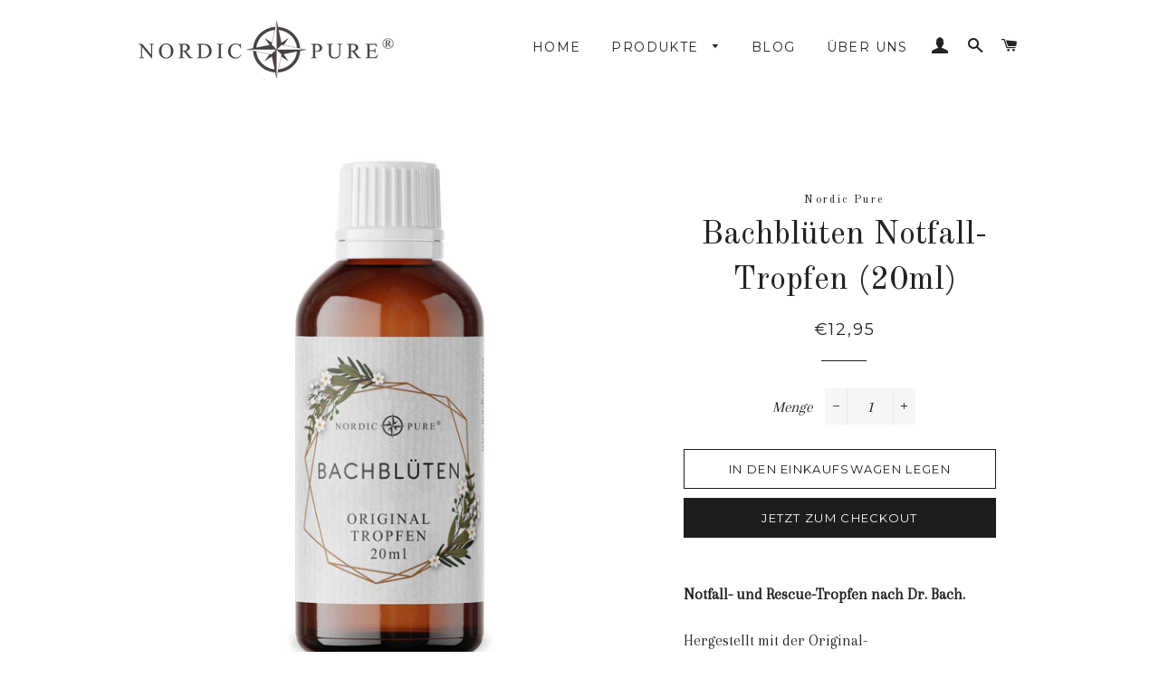

--- FILE ---
content_type: text/html; charset=utf-8
request_url: https://nordicpure.eu/collections/globuli/products/bachbluten-notfall-tropfen-20ml
body_size: 18111
content:















<!doctype html>
<!--[if lt IE 7]><html class="no-js lt-ie9 lt-ie8 lt-ie7" lang="en"> <![endif]-->
<!--[if IE 7]><html class="no-js lt-ie9 lt-ie8" lang="en"> <![endif]-->
<!--[if IE 8]><html class="no-js lt-ie9" lang="en"> <![endif]-->
<!--[if IE 9 ]><html class="ie9 no-js"> <![endif]-->
<!--[if (gt IE 9)|!(IE)]><!--> <html class="no-js"> <!--<![endif]-->
<head>

  <meta name="google-site-verification" content="y4GawNyc3inJ0-umA3uuiuLBDa88VcOITZKOGbQpbaE" />
  <!-- Basic page needs ================================================== -->
  <meta charset="utf-8">
  <meta http-equiv="X-UA-Compatible" content="IE=edge,chrome=1">

  
    <link rel="shortcut icon" href="//nordicpure.eu/cdn/shop/files/Favicon_32x32.jpg?v=1613511576" type="image/png" />
  

  <!-- Title and description ================================================== -->
  <title>
  Bachblüten Notfall-Tropfen (20ml) &ndash; Nordic Pure
  </title>

  
  <meta name="description" content="Notfall- und Rescue-Tropfen nach Dr. Bach. Hergestellt mit der Original-Bachblütenmischung aus: Drüsentragendes Springkraut, Kirschpflaume, Weiße Waldrebe, Doldiger Milchstern und Gelbes Sonnenröschen.Veganes Produkt. Enthält Alkohol (20% vol.) Verzehrempfehlung:4 Tropen in ein Wasserglas geben und schluckweise trinken">
  

  <!-- Helpers ================================================== -->
  <!-- /snippets/social-meta-tags.liquid -->




<meta property="og:site_name" content="Nordic Pure">
<meta property="og:url" content="https://nordicpure.eu/products/bachbluten-notfall-tropfen-20ml">
<meta property="og:title" content="Bachblüten Notfall-Tropfen (20ml)">
<meta property="og:type" content="product">
<meta property="og:description" content="Notfall- und Rescue-Tropfen nach Dr. Bach. Hergestellt mit der Original-Bachblütenmischung aus: Drüsentragendes Springkraut, Kirschpflaume, Weiße Waldrebe, Doldiger Milchstern und Gelbes Sonnenröschen.Veganes Produkt. Enthält Alkohol (20% vol.) Verzehrempfehlung:4 Tropen in ein Wasserglas geben und schluckweise trinken">

  <meta property="og:price:amount" content="12,95">
  <meta property="og:price:currency" content="EUR">

<meta property="og:image" content="http://nordicpure.eu/cdn/shop/files/Bachblueten-Tropfen-1_1200x1200.jpg?v=1700132992"><meta property="og:image" content="http://nordicpure.eu/cdn/shop/files/Bachblueten-Tropfen-2_1200x1200.jpg?v=1700132995">
<meta property="og:image:secure_url" content="https://nordicpure.eu/cdn/shop/files/Bachblueten-Tropfen-1_1200x1200.jpg?v=1700132992"><meta property="og:image:secure_url" content="https://nordicpure.eu/cdn/shop/files/Bachblueten-Tropfen-2_1200x1200.jpg?v=1700132995">


<meta name="twitter:card" content="summary_large_image">
<meta name="twitter:title" content="Bachblüten Notfall-Tropfen (20ml)">
<meta name="twitter:description" content="Notfall- und Rescue-Tropfen nach Dr. Bach. Hergestellt mit der Original-Bachblütenmischung aus: Drüsentragendes Springkraut, Kirschpflaume, Weiße Waldrebe, Doldiger Milchstern und Gelbes Sonnenröschen.Veganes Produkt. Enthält Alkohol (20% vol.) Verzehrempfehlung:4 Tropen in ein Wasserglas geben und schluckweise trinken">

  <link rel="canonical" href="https://nordicpure.eu/products/bachbluten-notfall-tropfen-20ml">
  <meta name="viewport" content="width=device-width,initial-scale=1,shrink-to-fit=no">
  <meta name="theme-color" content="#1c1d1d">

  <!-- CSS ================================================== -->
  <link href="//nordicpure.eu/cdn/shop/t/2/assets/timber.scss.css?v=130073674498666491541699821418" rel="stylesheet" type="text/css" media="all" />
  <link href="//nordicpure.eu/cdn/shop/t/2/assets/theme.scss.css?v=36637906540084350601698940092" rel="stylesheet" type="text/css" media="all" />
  
  
  
  <link href="//fonts.googleapis.com/css?family=Arapey:400" rel="stylesheet" type="text/css" media="all" />


  
    
    
    <link href="//fonts.googleapis.com/css?family=Old+Standard+TT:400" rel="stylesheet" type="text/css" media="all" />
  


  
    
    
    <link href="//fonts.googleapis.com/css?family=Montserrat:400" rel="stylesheet" type="text/css" media="all" />
  



  <!-- Sections ================================================== -->
  <script>
    window.theme = window.theme || {};
    theme.strings = {
      zoomClose: "Schließen (Esc)",
      zoomPrev: "Vorige (Linke Pfeiltaste)",
      zoomNext: "Nächste (Rechte Pfeiltaste)",
      moneyFormat: "€{{amount_with_comma_separator}}",
      addressError: "Kann die Adresse nicht finden",
      addressNoResults: "Keine Ergebnisse für diese Adresse",
      addressQueryLimit: "Sie haben die Google- API-Nutzungsgrenze überschritten. Betrachten wir zu einem \u003ca href=\"https:\/\/developers.google.com\/maps\/premium\/usage-limits\"\u003ePremium-Paket\u003c\/a\u003e zu aktualisieren.",
      authError: "Es gab ein Problem bei Google Maps Konto zu authentifizieren.",
      cartEmpty: "Ihr Einkaufswagen ist im Moment leer.",
      cartCookie: "Aktivieren Sie Cookies, um den Einkaufswagen benutzen zu können",
      cartSavings: "I18n Error: Missing interpolation value \"savings\" for \"Sie sparen {{ savings }}\""
    };
    theme.settings = {
      cartType: "drawer",
      gridType: "collage"
    };
  </script>

  <script src="//nordicpure.eu/cdn/shop/t/2/assets/jquery-2.2.3.min.js?v=58211863146907186831523545194" type="text/javascript"></script>

  <!--[if (gt IE 9)|!(IE)]><!--><script src="//nordicpure.eu/cdn/shop/t/2/assets/lazysizes.min.js?v=37531750901115495291523545194" async="async"></script><!--<![endif]-->
  <!--[if lte IE 9]><script src="//nordicpure.eu/cdn/shop/t/2/assets/lazysizes.min.js?v=37531750901115495291523545194"></script><![endif]-->

  <!--[if (gt IE 9)|!(IE)]><!--><script src="//nordicpure.eu/cdn/shop/t/2/assets/theme.js?v=179742569403662052421523545199" defer="defer"></script><!--<![endif]-->
  <!--[if lte IE 9]><script src="//nordicpure.eu/cdn/shop/t/2/assets/theme.js?v=179742569403662052421523545199"></script><![endif]-->

  <!-- Header hook for plugins ================================================== -->
  
  <script>window.performance && window.performance.mark && window.performance.mark('shopify.content_for_header.start');</script><meta id="shopify-digital-wallet" name="shopify-digital-wallet" content="/2118058043/digital_wallets/dialog">
<meta name="shopify-checkout-api-token" content="86134c4a466cabbdac8247ba7b5dcd84">
<meta id="in-context-paypal-metadata" data-shop-id="2118058043" data-venmo-supported="false" data-environment="production" data-locale="de_DE" data-paypal-v4="true" data-currency="EUR">
<link rel="alternate" type="application/json+oembed" href="https://nordicpure.eu/products/bachbluten-notfall-tropfen-20ml.oembed">
<script async="async" src="/checkouts/internal/preloads.js?locale=de-DE"></script>
<script id="shopify-features" type="application/json">{"accessToken":"86134c4a466cabbdac8247ba7b5dcd84","betas":["rich-media-storefront-analytics"],"domain":"nordicpure.eu","predictiveSearch":true,"shopId":2118058043,"locale":"de"}</script>
<script>var Shopify = Shopify || {};
Shopify.shop = "nordic-pure.myshopify.com";
Shopify.locale = "de";
Shopify.currency = {"active":"EUR","rate":"1.0"};
Shopify.country = "DE";
Shopify.theme = {"name":"Brooklyn","id":14165737531,"schema_name":"Brooklyn","schema_version":"6.1.0","theme_store_id":730,"role":"main"};
Shopify.theme.handle = "null";
Shopify.theme.style = {"id":null,"handle":null};
Shopify.cdnHost = "nordicpure.eu/cdn";
Shopify.routes = Shopify.routes || {};
Shopify.routes.root = "/";</script>
<script type="module">!function(o){(o.Shopify=o.Shopify||{}).modules=!0}(window);</script>
<script>!function(o){function n(){var o=[];function n(){o.push(Array.prototype.slice.apply(arguments))}return n.q=o,n}var t=o.Shopify=o.Shopify||{};t.loadFeatures=n(),t.autoloadFeatures=n()}(window);</script>
<script id="shop-js-analytics" type="application/json">{"pageType":"product"}</script>
<script defer="defer" async type="module" src="//nordicpure.eu/cdn/shopifycloud/shop-js/modules/v2/client.init-shop-cart-sync_e98Ab_XN.de.esm.js"></script>
<script defer="defer" async type="module" src="//nordicpure.eu/cdn/shopifycloud/shop-js/modules/v2/chunk.common_Pcw9EP95.esm.js"></script>
<script defer="defer" async type="module" src="//nordicpure.eu/cdn/shopifycloud/shop-js/modules/v2/chunk.modal_CzmY4ZhL.esm.js"></script>
<script type="module">
  await import("//nordicpure.eu/cdn/shopifycloud/shop-js/modules/v2/client.init-shop-cart-sync_e98Ab_XN.de.esm.js");
await import("//nordicpure.eu/cdn/shopifycloud/shop-js/modules/v2/chunk.common_Pcw9EP95.esm.js");
await import("//nordicpure.eu/cdn/shopifycloud/shop-js/modules/v2/chunk.modal_CzmY4ZhL.esm.js");

  window.Shopify.SignInWithShop?.initShopCartSync?.({"fedCMEnabled":true,"windoidEnabled":true});

</script>
<script>(function() {
  var isLoaded = false;
  function asyncLoad() {
    if (isLoaded) return;
    isLoaded = true;
    var urls = ["https:\/\/cdn.shopify.com\/s\/files\/1\/0021\/1805\/8043\/t\/2\/assets\/booster_eu_cookie_2118058043.js?v=1593594785\u0026shop=nordic-pure.myshopify.com","https:\/\/na.shgcdn3.com\/pixel-collector.js?shop=nordic-pure.myshopify.com"];
    for (var i = 0; i < urls.length; i++) {
      var s = document.createElement('script');
      s.type = 'text/javascript';
      s.async = true;
      s.src = urls[i];
      var x = document.getElementsByTagName('script')[0];
      x.parentNode.insertBefore(s, x);
    }
  };
  if(window.attachEvent) {
    window.attachEvent('onload', asyncLoad);
  } else {
    window.addEventListener('load', asyncLoad, false);
  }
})();</script>
<script id="__st">var __st={"a":2118058043,"offset":7200,"reqid":"835dacd0-85c5-4d49-b570-defc6dead71e-1769034653","pageurl":"nordicpure.eu\/collections\/globuli\/products\/bachbluten-notfall-tropfen-20ml","u":"dbef1767d999","p":"product","rtyp":"product","rid":8912621994311};</script>
<script>window.ShopifyPaypalV4VisibilityTracking = true;</script>
<script id="captcha-bootstrap">!function(){'use strict';const t='contact',e='account',n='new_comment',o=[[t,t],['blogs',n],['comments',n],[t,'customer']],c=[[e,'customer_login'],[e,'guest_login'],[e,'recover_customer_password'],[e,'create_customer']],r=t=>t.map((([t,e])=>`form[action*='/${t}']:not([data-nocaptcha='true']) input[name='form_type'][value='${e}']`)).join(','),a=t=>()=>t?[...document.querySelectorAll(t)].map((t=>t.form)):[];function s(){const t=[...o],e=r(t);return a(e)}const i='password',u='form_key',d=['recaptcha-v3-token','g-recaptcha-response','h-captcha-response',i],f=()=>{try{return window.sessionStorage}catch{return}},m='__shopify_v',_=t=>t.elements[u];function p(t,e,n=!1){try{const o=window.sessionStorage,c=JSON.parse(o.getItem(e)),{data:r}=function(t){const{data:e,action:n}=t;return t[m]||n?{data:e,action:n}:{data:t,action:n}}(c);for(const[e,n]of Object.entries(r))t.elements[e]&&(t.elements[e].value=n);n&&o.removeItem(e)}catch(o){console.error('form repopulation failed',{error:o})}}const l='form_type',E='cptcha';function T(t){t.dataset[E]=!0}const w=window,h=w.document,L='Shopify',v='ce_forms',y='captcha';let A=!1;((t,e)=>{const n=(g='f06e6c50-85a8-45c8-87d0-21a2b65856fe',I='https://cdn.shopify.com/shopifycloud/storefront-forms-hcaptcha/ce_storefront_forms_captcha_hcaptcha.v1.5.2.iife.js',D={infoText:'Durch hCaptcha geschützt',privacyText:'Datenschutz',termsText:'Allgemeine Geschäftsbedingungen'},(t,e,n)=>{const o=w[L][v],c=o.bindForm;if(c)return c(t,g,e,D).then(n);var r;o.q.push([[t,g,e,D],n]),r=I,A||(h.body.append(Object.assign(h.createElement('script'),{id:'captcha-provider',async:!0,src:r})),A=!0)});var g,I,D;w[L]=w[L]||{},w[L][v]=w[L][v]||{},w[L][v].q=[],w[L][y]=w[L][y]||{},w[L][y].protect=function(t,e){n(t,void 0,e),T(t)},Object.freeze(w[L][y]),function(t,e,n,w,h,L){const[v,y,A,g]=function(t,e,n){const i=e?o:[],u=t?c:[],d=[...i,...u],f=r(d),m=r(i),_=r(d.filter((([t,e])=>n.includes(e))));return[a(f),a(m),a(_),s()]}(w,h,L),I=t=>{const e=t.target;return e instanceof HTMLFormElement?e:e&&e.form},D=t=>v().includes(t);t.addEventListener('submit',(t=>{const e=I(t);if(!e)return;const n=D(e)&&!e.dataset.hcaptchaBound&&!e.dataset.recaptchaBound,o=_(e),c=g().includes(e)&&(!o||!o.value);(n||c)&&t.preventDefault(),c&&!n&&(function(t){try{if(!f())return;!function(t){const e=f();if(!e)return;const n=_(t);if(!n)return;const o=n.value;o&&e.removeItem(o)}(t);const e=Array.from(Array(32),(()=>Math.random().toString(36)[2])).join('');!function(t,e){_(t)||t.append(Object.assign(document.createElement('input'),{type:'hidden',name:u})),t.elements[u].value=e}(t,e),function(t,e){const n=f();if(!n)return;const o=[...t.querySelectorAll(`input[type='${i}']`)].map((({name:t})=>t)),c=[...d,...o],r={};for(const[a,s]of new FormData(t).entries())c.includes(a)||(r[a]=s);n.setItem(e,JSON.stringify({[m]:1,action:t.action,data:r}))}(t,e)}catch(e){console.error('failed to persist form',e)}}(e),e.submit())}));const S=(t,e)=>{t&&!t.dataset[E]&&(n(t,e.some((e=>e===t))),T(t))};for(const o of['focusin','change'])t.addEventListener(o,(t=>{const e=I(t);D(e)&&S(e,y())}));const B=e.get('form_key'),M=e.get(l),P=B&&M;t.addEventListener('DOMContentLoaded',(()=>{const t=y();if(P)for(const e of t)e.elements[l].value===M&&p(e,B);[...new Set([...A(),...v().filter((t=>'true'===t.dataset.shopifyCaptcha))])].forEach((e=>S(e,t)))}))}(h,new URLSearchParams(w.location.search),n,t,e,['guest_login'])})(!0,!0)}();</script>
<script integrity="sha256-4kQ18oKyAcykRKYeNunJcIwy7WH5gtpwJnB7kiuLZ1E=" data-source-attribution="shopify.loadfeatures" defer="defer" src="//nordicpure.eu/cdn/shopifycloud/storefront/assets/storefront/load_feature-a0a9edcb.js" crossorigin="anonymous"></script>
<script data-source-attribution="shopify.dynamic_checkout.dynamic.init">var Shopify=Shopify||{};Shopify.PaymentButton=Shopify.PaymentButton||{isStorefrontPortableWallets:!0,init:function(){window.Shopify.PaymentButton.init=function(){};var t=document.createElement("script");t.src="https://nordicpure.eu/cdn/shopifycloud/portable-wallets/latest/portable-wallets.de.js",t.type="module",document.head.appendChild(t)}};
</script>
<script data-source-attribution="shopify.dynamic_checkout.buyer_consent">
  function portableWalletsHideBuyerConsent(e){var t=document.getElementById("shopify-buyer-consent"),n=document.getElementById("shopify-subscription-policy-button");t&&n&&(t.classList.add("hidden"),t.setAttribute("aria-hidden","true"),n.removeEventListener("click",e))}function portableWalletsShowBuyerConsent(e){var t=document.getElementById("shopify-buyer-consent"),n=document.getElementById("shopify-subscription-policy-button");t&&n&&(t.classList.remove("hidden"),t.removeAttribute("aria-hidden"),n.addEventListener("click",e))}window.Shopify?.PaymentButton&&(window.Shopify.PaymentButton.hideBuyerConsent=portableWalletsHideBuyerConsent,window.Shopify.PaymentButton.showBuyerConsent=portableWalletsShowBuyerConsent);
</script>
<script>
  function portableWalletsCleanup(e){e&&e.src&&console.error("Failed to load portable wallets script "+e.src);var t=document.querySelectorAll("shopify-accelerated-checkout .shopify-payment-button__skeleton, shopify-accelerated-checkout-cart .wallet-cart-button__skeleton"),e=document.getElementById("shopify-buyer-consent");for(let e=0;e<t.length;e++)t[e].remove();e&&e.remove()}function portableWalletsNotLoadedAsModule(e){e instanceof ErrorEvent&&"string"==typeof e.message&&e.message.includes("import.meta")&&"string"==typeof e.filename&&e.filename.includes("portable-wallets")&&(window.removeEventListener("error",portableWalletsNotLoadedAsModule),window.Shopify.PaymentButton.failedToLoad=e,"loading"===document.readyState?document.addEventListener("DOMContentLoaded",window.Shopify.PaymentButton.init):window.Shopify.PaymentButton.init())}window.addEventListener("error",portableWalletsNotLoadedAsModule);
</script>

<script type="module" src="https://nordicpure.eu/cdn/shopifycloud/portable-wallets/latest/portable-wallets.de.js" onError="portableWalletsCleanup(this)" crossorigin="anonymous"></script>
<script nomodule>
  document.addEventListener("DOMContentLoaded", portableWalletsCleanup);
</script>

<link id="shopify-accelerated-checkout-styles" rel="stylesheet" media="screen" href="https://nordicpure.eu/cdn/shopifycloud/portable-wallets/latest/accelerated-checkout-backwards-compat.css" crossorigin="anonymous">
<style id="shopify-accelerated-checkout-cart">
        #shopify-buyer-consent {
  margin-top: 1em;
  display: inline-block;
  width: 100%;
}

#shopify-buyer-consent.hidden {
  display: none;
}

#shopify-subscription-policy-button {
  background: none;
  border: none;
  padding: 0;
  text-decoration: underline;
  font-size: inherit;
  cursor: pointer;
}

#shopify-subscription-policy-button::before {
  box-shadow: none;
}

      </style>

<script>window.performance && window.performance.mark && window.performance.mark('shopify.content_for_header.end');</script>
  





  <script type="text/javascript">
    
      window.__shgMoneyFormat = window.__shgMoneyFormat || {"EUR":{"currency":"EUR","currency_symbol":"€","currency_symbol_location":"left","decimal_places":2,"decimal_separator":",","thousands_separator":"."}};
    
    window.__shgCurrentCurrencyCode = window.__shgCurrentCurrencyCode || {
      currency: "EUR",
      currency_symbol: "€",
      decimal_separator: ".",
      thousands_separator: ",",
      decimal_places: 2,
      currency_symbol_location: "left"
    };
  </script>



  <!-- /snippets/oldIE-js.liquid -->

<!--[if lt IE 9]>
<script src="//cdnjs.cloudflare.com/ajax/libs/html5shiv/3.7.2/html5shiv.min.js" type="text/javascript"></script>
<![endif]-->


<!--[if (lte IE 9) ]><script src="//nordicpure.eu/cdn/shop/t/2/assets/match-media.min.js?v=159635276924582161481523545194" type="text/javascript"></script><![endif]-->


  <script src="//nordicpure.eu/cdn/shop/t/2/assets/modernizr.min.js?v=21391054748206432451523545194" type="text/javascript"></script>

  
  


  

  

<script type="text/javascript">
  
    window.SHG_CUSTOMER = null;
  
</script>







<script src="https://cdn.shopify.com/extensions/8d2c31d3-a828-4daf-820f-80b7f8e01c39/nova-eu-cookie-bar-gdpr-4/assets/nova-cookie-app-embed.js" type="text/javascript" defer="defer"></script>
<link href="https://cdn.shopify.com/extensions/8d2c31d3-a828-4daf-820f-80b7f8e01c39/nova-eu-cookie-bar-gdpr-4/assets/nova-cookie.css" rel="stylesheet" type="text/css" media="all">
<link href="https://monorail-edge.shopifysvc.com" rel="dns-prefetch">
<script>(function(){if ("sendBeacon" in navigator && "performance" in window) {try {var session_token_from_headers = performance.getEntriesByType('navigation')[0].serverTiming.find(x => x.name == '_s').description;} catch {var session_token_from_headers = undefined;}var session_cookie_matches = document.cookie.match(/_shopify_s=([^;]*)/);var session_token_from_cookie = session_cookie_matches && session_cookie_matches.length === 2 ? session_cookie_matches[1] : "";var session_token = session_token_from_headers || session_token_from_cookie || "";function handle_abandonment_event(e) {var entries = performance.getEntries().filter(function(entry) {return /monorail-edge.shopifysvc.com/.test(entry.name);});if (!window.abandonment_tracked && entries.length === 0) {window.abandonment_tracked = true;var currentMs = Date.now();var navigation_start = performance.timing.navigationStart;var payload = {shop_id: 2118058043,url: window.location.href,navigation_start,duration: currentMs - navigation_start,session_token,page_type: "product"};window.navigator.sendBeacon("https://monorail-edge.shopifysvc.com/v1/produce", JSON.stringify({schema_id: "online_store_buyer_site_abandonment/1.1",payload: payload,metadata: {event_created_at_ms: currentMs,event_sent_at_ms: currentMs}}));}}window.addEventListener('pagehide', handle_abandonment_event);}}());</script>
<script id="web-pixels-manager-setup">(function e(e,d,r,n,o){if(void 0===o&&(o={}),!Boolean(null===(a=null===(i=window.Shopify)||void 0===i?void 0:i.analytics)||void 0===a?void 0:a.replayQueue)){var i,a;window.Shopify=window.Shopify||{};var t=window.Shopify;t.analytics=t.analytics||{};var s=t.analytics;s.replayQueue=[],s.publish=function(e,d,r){return s.replayQueue.push([e,d,r]),!0};try{self.performance.mark("wpm:start")}catch(e){}var l=function(){var e={modern:/Edge?\/(1{2}[4-9]|1[2-9]\d|[2-9]\d{2}|\d{4,})\.\d+(\.\d+|)|Firefox\/(1{2}[4-9]|1[2-9]\d|[2-9]\d{2}|\d{4,})\.\d+(\.\d+|)|Chrom(ium|e)\/(9{2}|\d{3,})\.\d+(\.\d+|)|(Maci|X1{2}).+ Version\/(15\.\d+|(1[6-9]|[2-9]\d|\d{3,})\.\d+)([,.]\d+|)( \(\w+\)|)( Mobile\/\w+|) Safari\/|Chrome.+OPR\/(9{2}|\d{3,})\.\d+\.\d+|(CPU[ +]OS|iPhone[ +]OS|CPU[ +]iPhone|CPU IPhone OS|CPU iPad OS)[ +]+(15[._]\d+|(1[6-9]|[2-9]\d|\d{3,})[._]\d+)([._]\d+|)|Android:?[ /-](13[3-9]|1[4-9]\d|[2-9]\d{2}|\d{4,})(\.\d+|)(\.\d+|)|Android.+Firefox\/(13[5-9]|1[4-9]\d|[2-9]\d{2}|\d{4,})\.\d+(\.\d+|)|Android.+Chrom(ium|e)\/(13[3-9]|1[4-9]\d|[2-9]\d{2}|\d{4,})\.\d+(\.\d+|)|SamsungBrowser\/([2-9]\d|\d{3,})\.\d+/,legacy:/Edge?\/(1[6-9]|[2-9]\d|\d{3,})\.\d+(\.\d+|)|Firefox\/(5[4-9]|[6-9]\d|\d{3,})\.\d+(\.\d+|)|Chrom(ium|e)\/(5[1-9]|[6-9]\d|\d{3,})\.\d+(\.\d+|)([\d.]+$|.*Safari\/(?![\d.]+ Edge\/[\d.]+$))|(Maci|X1{2}).+ Version\/(10\.\d+|(1[1-9]|[2-9]\d|\d{3,})\.\d+)([,.]\d+|)( \(\w+\)|)( Mobile\/\w+|) Safari\/|Chrome.+OPR\/(3[89]|[4-9]\d|\d{3,})\.\d+\.\d+|(CPU[ +]OS|iPhone[ +]OS|CPU[ +]iPhone|CPU IPhone OS|CPU iPad OS)[ +]+(10[._]\d+|(1[1-9]|[2-9]\d|\d{3,})[._]\d+)([._]\d+|)|Android:?[ /-](13[3-9]|1[4-9]\d|[2-9]\d{2}|\d{4,})(\.\d+|)(\.\d+|)|Mobile Safari.+OPR\/([89]\d|\d{3,})\.\d+\.\d+|Android.+Firefox\/(13[5-9]|1[4-9]\d|[2-9]\d{2}|\d{4,})\.\d+(\.\d+|)|Android.+Chrom(ium|e)\/(13[3-9]|1[4-9]\d|[2-9]\d{2}|\d{4,})\.\d+(\.\d+|)|Android.+(UC? ?Browser|UCWEB|U3)[ /]?(15\.([5-9]|\d{2,})|(1[6-9]|[2-9]\d|\d{3,})\.\d+)\.\d+|SamsungBrowser\/(5\.\d+|([6-9]|\d{2,})\.\d+)|Android.+MQ{2}Browser\/(14(\.(9|\d{2,})|)|(1[5-9]|[2-9]\d|\d{3,})(\.\d+|))(\.\d+|)|K[Aa][Ii]OS\/(3\.\d+|([4-9]|\d{2,})\.\d+)(\.\d+|)/},d=e.modern,r=e.legacy,n=navigator.userAgent;return n.match(d)?"modern":n.match(r)?"legacy":"unknown"}(),u="modern"===l?"modern":"legacy",c=(null!=n?n:{modern:"",legacy:""})[u],f=function(e){return[e.baseUrl,"/wpm","/b",e.hashVersion,"modern"===e.buildTarget?"m":"l",".js"].join("")}({baseUrl:d,hashVersion:r,buildTarget:u}),m=function(e){var d=e.version,r=e.bundleTarget,n=e.surface,o=e.pageUrl,i=e.monorailEndpoint;return{emit:function(e){var a=e.status,t=e.errorMsg,s=(new Date).getTime(),l=JSON.stringify({metadata:{event_sent_at_ms:s},events:[{schema_id:"web_pixels_manager_load/3.1",payload:{version:d,bundle_target:r,page_url:o,status:a,surface:n,error_msg:t},metadata:{event_created_at_ms:s}}]});if(!i)return console&&console.warn&&console.warn("[Web Pixels Manager] No Monorail endpoint provided, skipping logging."),!1;try{return self.navigator.sendBeacon.bind(self.navigator)(i,l)}catch(e){}var u=new XMLHttpRequest;try{return u.open("POST",i,!0),u.setRequestHeader("Content-Type","text/plain"),u.send(l),!0}catch(e){return console&&console.warn&&console.warn("[Web Pixels Manager] Got an unhandled error while logging to Monorail."),!1}}}}({version:r,bundleTarget:l,surface:e.surface,pageUrl:self.location.href,monorailEndpoint:e.monorailEndpoint});try{o.browserTarget=l,function(e){var d=e.src,r=e.async,n=void 0===r||r,o=e.onload,i=e.onerror,a=e.sri,t=e.scriptDataAttributes,s=void 0===t?{}:t,l=document.createElement("script"),u=document.querySelector("head"),c=document.querySelector("body");if(l.async=n,l.src=d,a&&(l.integrity=a,l.crossOrigin="anonymous"),s)for(var f in s)if(Object.prototype.hasOwnProperty.call(s,f))try{l.dataset[f]=s[f]}catch(e){}if(o&&l.addEventListener("load",o),i&&l.addEventListener("error",i),u)u.appendChild(l);else{if(!c)throw new Error("Did not find a head or body element to append the script");c.appendChild(l)}}({src:f,async:!0,onload:function(){if(!function(){var e,d;return Boolean(null===(d=null===(e=window.Shopify)||void 0===e?void 0:e.analytics)||void 0===d?void 0:d.initialized)}()){var d=window.webPixelsManager.init(e)||void 0;if(d){var r=window.Shopify.analytics;r.replayQueue.forEach((function(e){var r=e[0],n=e[1],o=e[2];d.publishCustomEvent(r,n,o)})),r.replayQueue=[],r.publish=d.publishCustomEvent,r.visitor=d.visitor,r.initialized=!0}}},onerror:function(){return m.emit({status:"failed",errorMsg:"".concat(f," has failed to load")})},sri:function(e){var d=/^sha384-[A-Za-z0-9+/=]+$/;return"string"==typeof e&&d.test(e)}(c)?c:"",scriptDataAttributes:o}),m.emit({status:"loading"})}catch(e){m.emit({status:"failed",errorMsg:(null==e?void 0:e.message)||"Unknown error"})}}})({shopId: 2118058043,storefrontBaseUrl: "https://nordicpure.eu",extensionsBaseUrl: "https://extensions.shopifycdn.com/cdn/shopifycloud/web-pixels-manager",monorailEndpoint: "https://monorail-edge.shopifysvc.com/unstable/produce_batch",surface: "storefront-renderer",enabledBetaFlags: ["2dca8a86"],webPixelsConfigList: [{"id":"2057732423","configuration":"{\"site_id\":\"92d33427-1992-441a-b0bf-e1295e1f46c3\",\"analytics_endpoint\":\"https:\\\/\\\/na.shgcdn3.com\"}","eventPayloadVersion":"v1","runtimeContext":"STRICT","scriptVersion":"695709fc3f146fa50a25299517a954f2","type":"APP","apiClientId":1158168,"privacyPurposes":["ANALYTICS","MARKETING","SALE_OF_DATA"],"dataSharingAdjustments":{"protectedCustomerApprovalScopes":["read_customer_personal_data"]}},{"id":"265257287","configuration":"{\"pixel_id\":\"1385639408725216\",\"pixel_type\":\"facebook_pixel\",\"metaapp_system_user_token\":\"-\"}","eventPayloadVersion":"v1","runtimeContext":"OPEN","scriptVersion":"ca16bc87fe92b6042fbaa3acc2fbdaa6","type":"APP","apiClientId":2329312,"privacyPurposes":["ANALYTICS","MARKETING","SALE_OF_DATA"],"dataSharingAdjustments":{"protectedCustomerApprovalScopes":["read_customer_address","read_customer_email","read_customer_name","read_customer_personal_data","read_customer_phone"]}},{"id":"156205383","eventPayloadVersion":"v1","runtimeContext":"LAX","scriptVersion":"1","type":"CUSTOM","privacyPurposes":["MARKETING"],"name":"Meta pixel (migrated)"},{"id":"shopify-app-pixel","configuration":"{}","eventPayloadVersion":"v1","runtimeContext":"STRICT","scriptVersion":"0450","apiClientId":"shopify-pixel","type":"APP","privacyPurposes":["ANALYTICS","MARKETING"]},{"id":"shopify-custom-pixel","eventPayloadVersion":"v1","runtimeContext":"LAX","scriptVersion":"0450","apiClientId":"shopify-pixel","type":"CUSTOM","privacyPurposes":["ANALYTICS","MARKETING"]}],isMerchantRequest: false,initData: {"shop":{"name":"Nordic Pure","paymentSettings":{"currencyCode":"EUR"},"myshopifyDomain":"nordic-pure.myshopify.com","countryCode":"EE","storefrontUrl":"https:\/\/nordicpure.eu"},"customer":null,"cart":null,"checkout":null,"productVariants":[{"price":{"amount":12.95,"currencyCode":"EUR"},"product":{"title":"Bachblüten Notfall-Tropfen (20ml)","vendor":"Nordic Pure","id":"8912621994311","untranslatedTitle":"Bachblüten Notfall-Tropfen (20ml)","url":"\/products\/bachbluten-notfall-tropfen-20ml","type":""},"id":"48730154271047","image":{"src":"\/\/nordicpure.eu\/cdn\/shop\/files\/Bachblueten-Tropfen-1.jpg?v=1700132992"},"sku":"NP-Bachbflussig-20ml","title":"Default Title","untranslatedTitle":"Default Title"}],"purchasingCompany":null},},"https://nordicpure.eu/cdn","fcfee988w5aeb613cpc8e4bc33m6693e112",{"modern":"","legacy":""},{"shopId":"2118058043","storefrontBaseUrl":"https:\/\/nordicpure.eu","extensionBaseUrl":"https:\/\/extensions.shopifycdn.com\/cdn\/shopifycloud\/web-pixels-manager","surface":"storefront-renderer","enabledBetaFlags":"[\"2dca8a86\"]","isMerchantRequest":"false","hashVersion":"fcfee988w5aeb613cpc8e4bc33m6693e112","publish":"custom","events":"[[\"page_viewed\",{}],[\"product_viewed\",{\"productVariant\":{\"price\":{\"amount\":12.95,\"currencyCode\":\"EUR\"},\"product\":{\"title\":\"Bachblüten Notfall-Tropfen (20ml)\",\"vendor\":\"Nordic Pure\",\"id\":\"8912621994311\",\"untranslatedTitle\":\"Bachblüten Notfall-Tropfen (20ml)\",\"url\":\"\/products\/bachbluten-notfall-tropfen-20ml\",\"type\":\"\"},\"id\":\"48730154271047\",\"image\":{\"src\":\"\/\/nordicpure.eu\/cdn\/shop\/files\/Bachblueten-Tropfen-1.jpg?v=1700132992\"},\"sku\":\"NP-Bachbflussig-20ml\",\"title\":\"Default Title\",\"untranslatedTitle\":\"Default Title\"}}]]"});</script><script>
  window.ShopifyAnalytics = window.ShopifyAnalytics || {};
  window.ShopifyAnalytics.meta = window.ShopifyAnalytics.meta || {};
  window.ShopifyAnalytics.meta.currency = 'EUR';
  var meta = {"product":{"id":8912621994311,"gid":"gid:\/\/shopify\/Product\/8912621994311","vendor":"Nordic Pure","type":"","handle":"bachbluten-notfall-tropfen-20ml","variants":[{"id":48730154271047,"price":1295,"name":"Bachblüten Notfall-Tropfen (20ml)","public_title":null,"sku":"NP-Bachbflussig-20ml"}],"remote":false},"page":{"pageType":"product","resourceType":"product","resourceId":8912621994311,"requestId":"835dacd0-85c5-4d49-b570-defc6dead71e-1769034653"}};
  for (var attr in meta) {
    window.ShopifyAnalytics.meta[attr] = meta[attr];
  }
</script>
<script class="analytics">
  (function () {
    var customDocumentWrite = function(content) {
      var jquery = null;

      if (window.jQuery) {
        jquery = window.jQuery;
      } else if (window.Checkout && window.Checkout.$) {
        jquery = window.Checkout.$;
      }

      if (jquery) {
        jquery('body').append(content);
      }
    };

    var hasLoggedConversion = function(token) {
      if (token) {
        return document.cookie.indexOf('loggedConversion=' + token) !== -1;
      }
      return false;
    }

    var setCookieIfConversion = function(token) {
      if (token) {
        var twoMonthsFromNow = new Date(Date.now());
        twoMonthsFromNow.setMonth(twoMonthsFromNow.getMonth() + 2);

        document.cookie = 'loggedConversion=' + token + '; expires=' + twoMonthsFromNow;
      }
    }

    var trekkie = window.ShopifyAnalytics.lib = window.trekkie = window.trekkie || [];
    if (trekkie.integrations) {
      return;
    }
    trekkie.methods = [
      'identify',
      'page',
      'ready',
      'track',
      'trackForm',
      'trackLink'
    ];
    trekkie.factory = function(method) {
      return function() {
        var args = Array.prototype.slice.call(arguments);
        args.unshift(method);
        trekkie.push(args);
        return trekkie;
      };
    };
    for (var i = 0; i < trekkie.methods.length; i++) {
      var key = trekkie.methods[i];
      trekkie[key] = trekkie.factory(key);
    }
    trekkie.load = function(config) {
      trekkie.config = config || {};
      trekkie.config.initialDocumentCookie = document.cookie;
      var first = document.getElementsByTagName('script')[0];
      var script = document.createElement('script');
      script.type = 'text/javascript';
      script.onerror = function(e) {
        var scriptFallback = document.createElement('script');
        scriptFallback.type = 'text/javascript';
        scriptFallback.onerror = function(error) {
                var Monorail = {
      produce: function produce(monorailDomain, schemaId, payload) {
        var currentMs = new Date().getTime();
        var event = {
          schema_id: schemaId,
          payload: payload,
          metadata: {
            event_created_at_ms: currentMs,
            event_sent_at_ms: currentMs
          }
        };
        return Monorail.sendRequest("https://" + monorailDomain + "/v1/produce", JSON.stringify(event));
      },
      sendRequest: function sendRequest(endpointUrl, payload) {
        // Try the sendBeacon API
        if (window && window.navigator && typeof window.navigator.sendBeacon === 'function' && typeof window.Blob === 'function' && !Monorail.isIos12()) {
          var blobData = new window.Blob([payload], {
            type: 'text/plain'
          });

          if (window.navigator.sendBeacon(endpointUrl, blobData)) {
            return true;
          } // sendBeacon was not successful

        } // XHR beacon

        var xhr = new XMLHttpRequest();

        try {
          xhr.open('POST', endpointUrl);
          xhr.setRequestHeader('Content-Type', 'text/plain');
          xhr.send(payload);
        } catch (e) {
          console.log(e);
        }

        return false;
      },
      isIos12: function isIos12() {
        return window.navigator.userAgent.lastIndexOf('iPhone; CPU iPhone OS 12_') !== -1 || window.navigator.userAgent.lastIndexOf('iPad; CPU OS 12_') !== -1;
      }
    };
    Monorail.produce('monorail-edge.shopifysvc.com',
      'trekkie_storefront_load_errors/1.1',
      {shop_id: 2118058043,
      theme_id: 14165737531,
      app_name: "storefront",
      context_url: window.location.href,
      source_url: "//nordicpure.eu/cdn/s/trekkie.storefront.9615f8e10e499e09ff0451d383e936edfcfbbf47.min.js"});

        };
        scriptFallback.async = true;
        scriptFallback.src = '//nordicpure.eu/cdn/s/trekkie.storefront.9615f8e10e499e09ff0451d383e936edfcfbbf47.min.js';
        first.parentNode.insertBefore(scriptFallback, first);
      };
      script.async = true;
      script.src = '//nordicpure.eu/cdn/s/trekkie.storefront.9615f8e10e499e09ff0451d383e936edfcfbbf47.min.js';
      first.parentNode.insertBefore(script, first);
    };
    trekkie.load(
      {"Trekkie":{"appName":"storefront","development":false,"defaultAttributes":{"shopId":2118058043,"isMerchantRequest":null,"themeId":14165737531,"themeCityHash":"10097624216809982677","contentLanguage":"de","currency":"EUR","eventMetadataId":"29595987-ecfe-4ed8-a0b8-42b8932ca373"},"isServerSideCookieWritingEnabled":true,"monorailRegion":"shop_domain","enabledBetaFlags":["65f19447"]},"Session Attribution":{},"S2S":{"facebookCapiEnabled":true,"source":"trekkie-storefront-renderer","apiClientId":580111}}
    );

    var loaded = false;
    trekkie.ready(function() {
      if (loaded) return;
      loaded = true;

      window.ShopifyAnalytics.lib = window.trekkie;

      var originalDocumentWrite = document.write;
      document.write = customDocumentWrite;
      try { window.ShopifyAnalytics.merchantGoogleAnalytics.call(this); } catch(error) {};
      document.write = originalDocumentWrite;

      window.ShopifyAnalytics.lib.page(null,{"pageType":"product","resourceType":"product","resourceId":8912621994311,"requestId":"835dacd0-85c5-4d49-b570-defc6dead71e-1769034653","shopifyEmitted":true});

      var match = window.location.pathname.match(/checkouts\/(.+)\/(thank_you|post_purchase)/)
      var token = match? match[1]: undefined;
      if (!hasLoggedConversion(token)) {
        setCookieIfConversion(token);
        window.ShopifyAnalytics.lib.track("Viewed Product",{"currency":"EUR","variantId":48730154271047,"productId":8912621994311,"productGid":"gid:\/\/shopify\/Product\/8912621994311","name":"Bachblüten Notfall-Tropfen (20ml)","price":"12.95","sku":"NP-Bachbflussig-20ml","brand":"Nordic Pure","variant":null,"category":"","nonInteraction":true,"remote":false},undefined,undefined,{"shopifyEmitted":true});
      window.ShopifyAnalytics.lib.track("monorail:\/\/trekkie_storefront_viewed_product\/1.1",{"currency":"EUR","variantId":48730154271047,"productId":8912621994311,"productGid":"gid:\/\/shopify\/Product\/8912621994311","name":"Bachblüten Notfall-Tropfen (20ml)","price":"12.95","sku":"NP-Bachbflussig-20ml","brand":"Nordic Pure","variant":null,"category":"","nonInteraction":true,"remote":false,"referer":"https:\/\/nordicpure.eu\/collections\/globuli\/products\/bachbluten-notfall-tropfen-20ml"});
      }
    });


        var eventsListenerScript = document.createElement('script');
        eventsListenerScript.async = true;
        eventsListenerScript.src = "//nordicpure.eu/cdn/shopifycloud/storefront/assets/shop_events_listener-3da45d37.js";
        document.getElementsByTagName('head')[0].appendChild(eventsListenerScript);

})();</script>
<script
  defer
  src="https://nordicpure.eu/cdn/shopifycloud/perf-kit/shopify-perf-kit-3.0.4.min.js"
  data-application="storefront-renderer"
  data-shop-id="2118058043"
  data-render-region="gcp-us-east1"
  data-page-type="product"
  data-theme-instance-id="14165737531"
  data-theme-name="Brooklyn"
  data-theme-version="6.1.0"
  data-monorail-region="shop_domain"
  data-resource-timing-sampling-rate="10"
  data-shs="true"
  data-shs-beacon="true"
  data-shs-export-with-fetch="true"
  data-shs-logs-sample-rate="1"
  data-shs-beacon-endpoint="https://nordicpure.eu/api/collect"
></script>
</head>


<body id="bachbluten-notfall-tropfen-20ml" class="template-product">

  <div id="NavDrawer" class="drawer drawer--left">
    <div id="shopify-section-drawer-menu" class="shopify-section"><div data-section-id="drawer-menu" data-section-type="drawer-menu-section">
  <div class="drawer__inner drawer-left__inner">

    

    <ul class="mobile-nav">
      
        

          <li class="mobile-nav__item">
            <a
              href="/"
              class="mobile-nav__link"
              >
                Home
            </a>
          </li>

        
      
        
          <li class="mobile-nav__item">
            <div class="mobile-nav__has-sublist">
              <a
                href="/collections/all"
                class="mobile-nav__link"
                id="Label-2"
                >Produkte </a>
              <div class="mobile-nav__toggle">
                <button type="button" class="mobile-nav__toggle-btn icon-fallback-text" aria-controls="Linklist-2" aria-expanded="false">
                  <span class="icon-fallback-text mobile-nav__toggle-open">
                    <span class="icon icon-plus" aria-hidden="true"></span>
                    <span class="fallback-text">Menü maximieren Produkte </span>
                  </span>
                  <span class="icon-fallback-text mobile-nav__toggle-close">
                    <span class="icon icon-minus" aria-hidden="true"></span>
                    <span class="fallback-text">Menü minimieren Produkte </span>
                  </span>
                </button>
              </div>
            </div>
            <ul class="mobile-nav__sublist" id="Linklist-2" aria-labelledby="Label-2" role="navigation">
              
              
                
                <li class="mobile-nav__item">
                  <a
                    href="/collections/cdl-und-dmso"
                    class="mobile-nav__link"
                    >
                      CDL &amp; DMSO
                  </a>
                </li>
                
              
                
                <li class="mobile-nav__item">
                  <a
                    href="/collections/cremes-gele"
                    class="mobile-nav__link"
                    >
                      Cremes &amp; Gele
                  </a>
                </li>
                
              
                
                <li class="mobile-nav__item">
                  <a
                    href="/collections/extrakte-ole"
                    class="mobile-nav__link"
                    >
                      Extrakte &amp; Öle
                  </a>
                </li>
                
              
                
                <li class="mobile-nav__item">
                  <a
                    href="/collections/globuli"
                    class="mobile-nav__link"
                    aria-current="page">
                      Globuli
                  </a>
                </li>
                
              
                
                <li class="mobile-nav__item">
                  <a
                    href="/collections/kolloide"
                    class="mobile-nav__link"
                    >
                      Kolloide
                  </a>
                </li>
                
              
                
                <li class="mobile-nav__item">
                  <a
                    href="/collections/sonstige"
                    class="mobile-nav__link"
                    >
                      Sonstige
                  </a>
                </li>
                
              
                
                <li class="mobile-nav__item">
                  <a
                    href="/collections/bentonit-zeolith"
                    class="mobile-nav__link"
                    >
                      Tierprodukte
                  </a>
                </li>
                
              
                
                <li class="mobile-nav__item">
                  <a
                    href="/collections/all"
                    class="mobile-nav__link"
                    >
                      Alle Produkte von A-Z
                  </a>
                </li>
                
              
            </ul>
          </li>

          
      
        

          <li class="mobile-nav__item">
            <a
              href="/blogs/news"
              class="mobile-nav__link"
              >
                Blog
            </a>
          </li>

        
      
        

          <li class="mobile-nav__item">
            <a
              href="/pages/uber-uns"
              class="mobile-nav__link"
              >
                Über Uns
            </a>
          </li>

        
      
      
      <li class="mobile-nav__spacer"></li>

      
      
        
          <li class="mobile-nav__item mobile-nav__item--secondary">
            <a href="/account/login" id="customer_login_link">Einloggen</a>
          </li>
          <li class="mobile-nav__item mobile-nav__item--secondary">
            <a href="/account/register" id="customer_register_link">Account erstellen</a>
          </li>
        
      
      
        <li class="mobile-nav__item mobile-nav__item--secondary"><a href="/search">Suchen</a></li>
      
        <li class="mobile-nav__item mobile-nav__item--secondary"><a href="/pages/uber-uns">Über Uns</a></li>
      
        <li class="mobile-nav__item mobile-nav__item--secondary"><a href="/pages/kontakt">Kontakt</a></li>
      
        <li class="mobile-nav__item mobile-nav__item--secondary"><a href="/pages/versandinformationen">Versandinformationen</a></li>
      
        <li class="mobile-nav__item mobile-nav__item--secondary"><a href="/pages/allgemeine-geschaftsbedingungen">Allgemeine Geschäftsbedingungen</a></li>
      
        <li class="mobile-nav__item mobile-nav__item--secondary"><a href="/pages/datenschutzerklarung">Datenschutzerklärung</a></li>
      
        <li class="mobile-nav__item mobile-nav__item--secondary"><a href="/pages/widerrufsrecht">Widerrufsrecht</a></li>
      
        <li class="mobile-nav__item mobile-nav__item--secondary"><a href="/pages/impressum">Impressum</a></li>
      
    </ul>
    <!-- //mobile-nav -->
  </div>
</div>


</div>
  </div>
  <div id="CartDrawer" class="drawer drawer--right drawer--has-fixed-footer">
    <div class="drawer__fixed-header">
      <div class="drawer__header">
        <div class="drawer__title">Einkaufswagen</div>
        <div class="drawer__close">
          <button type="button" class="icon-fallback-text drawer__close-button js-drawer-close">
            <span class="icon icon-x" aria-hidden="true"></span>
            <span class="fallback-text">Einkaufswagen schließen</span>
          </button>
        </div>
      </div>
    </div>
    <div class="drawer__inner">
      <div id="CartContainer" class="drawer__cart"></div>
    </div>
  </div>

  <div id="PageContainer" class="page-container">

    <div id="shopify-section-header" class="shopify-section"><style>
  .site-header__logo img {
    max-width: 300px;
  }

  @media screen and (max-width: 768px) {
    .site-header__logo img {
      max-width: 100%;
    }
  }
</style>


<div data-section-id="header" data-section-type="header-section" data-template="product">
  <div class="header-container">
    <div class="header-wrapper">
      
        
      

      <header class="site-header" role="banner">
        <div class="wrapper">
          <div class="grid--full grid--table">
            <div class="grid__item large--hide large--one-sixth one-quarter">
              <div class="site-nav--open site-nav--mobile">
                <button type="button" class="icon-fallback-text site-nav__link site-nav__link--burger js-drawer-open-button-left" aria-controls="NavDrawer">
                  <span class="burger-icon burger-icon--top"></span>
                  <span class="burger-icon burger-icon--mid"></span>
                  <span class="burger-icon burger-icon--bottom"></span>
                  <span class="fallback-text">Seitennavigation</span>
                </button>
              </div>
            </div>
            <div class="grid__item large--one-third medium-down--one-half">
              
              
                <div class="h1 site-header__logo large--left" itemscope itemtype="http://schema.org/Organization">
              
                

                
                  <a href="/" itemprop="url" class="site-header__logo-link">
                     <img src="//nordicpure.eu/cdn/shop/files/Logos-etc_Kopie_300x.png?v=1613511559"
                     srcset="//nordicpure.eu/cdn/shop/files/Logos-etc_Kopie_300x.png?v=1613511559 1x, //nordicpure.eu/cdn/shop/files/Logos-etc_Kopie_300x@2x.png?v=1613511559 2x"
                     alt="Nordic Pure"
                     itemprop="logo">
                  </a>
                
              
                </div>
              
            </div>
            <nav class="grid__item large--two-thirds large--text-right medium-down--hide" role="navigation">
              
              <!-- begin site-nav -->
              <ul class="site-nav" id="AccessibleNav">
                
                  
                    <li class="site-nav__item">
                      <a
                        href="/"
                        class="site-nav__link"
                        data-meganav-type="child"
                        >
                          Home
                      </a>
                    </li>
                  
                
                  
                  
                    <li
                      class="site-nav__item site-nav--has-dropdown "
                      aria-haspopup="true"
                      data-meganav-type="parent">
                      <a
                        href="/collections/all"
                        class="site-nav__link"
                        data-meganav-type="parent"
                        aria-controls="MenuParent-2"
                        aria-expanded="false"
                        >
                          Produkte 
                          <span class="icon icon-arrow-down" aria-hidden="true"></span>
                      </a>
                      <ul
                        id="MenuParent-2"
                        class="site-nav__dropdown "
                        data-meganav-dropdown>
                        
                          
                            <li>
                              <a
                                href="/collections/cdl-und-dmso"
                                class="site-nav__dropdown-link"
                                data-meganav-type="child"
                                
                                tabindex="-1">
                                  CDL &amp; DMSO
                              </a>
                            </li>
                          
                        
                          
                            <li>
                              <a
                                href="/collections/cremes-gele"
                                class="site-nav__dropdown-link"
                                data-meganav-type="child"
                                
                                tabindex="-1">
                                  Cremes &amp; Gele
                              </a>
                            </li>
                          
                        
                          
                            <li>
                              <a
                                href="/collections/extrakte-ole"
                                class="site-nav__dropdown-link"
                                data-meganav-type="child"
                                
                                tabindex="-1">
                                  Extrakte &amp; Öle
                              </a>
                            </li>
                          
                        
                          
                            <li class="site-nav--active">
                              <a
                                href="/collections/globuli"
                                class="site-nav__dropdown-link"
                                data-meganav-type="child"
                                aria-current="page"
                                tabindex="-1">
                                  Globuli
                              </a>
                            </li>
                          
                        
                          
                            <li>
                              <a
                                href="/collections/kolloide"
                                class="site-nav__dropdown-link"
                                data-meganav-type="child"
                                
                                tabindex="-1">
                                  Kolloide
                              </a>
                            </li>
                          
                        
                          
                            <li>
                              <a
                                href="/collections/sonstige"
                                class="site-nav__dropdown-link"
                                data-meganav-type="child"
                                
                                tabindex="-1">
                                  Sonstige
                              </a>
                            </li>
                          
                        
                          
                            <li>
                              <a
                                href="/collections/bentonit-zeolith"
                                class="site-nav__dropdown-link"
                                data-meganav-type="child"
                                
                                tabindex="-1">
                                  Tierprodukte
                              </a>
                            </li>
                          
                        
                          
                            <li>
                              <a
                                href="/collections/all"
                                class="site-nav__dropdown-link"
                                data-meganav-type="child"
                                
                                tabindex="-1">
                                  Alle Produkte von A-Z
                              </a>
                            </li>
                          
                        
                      </ul>
                    </li>
                  
                
                  
                    <li class="site-nav__item">
                      <a
                        href="/blogs/news"
                        class="site-nav__link"
                        data-meganav-type="child"
                        >
                          Blog
                      </a>
                    </li>
                  
                
                  
                    <li class="site-nav__item">
                      <a
                        href="/pages/uber-uns"
                        class="site-nav__link"
                        data-meganav-type="child"
                        >
                          Über Uns
                      </a>
                    </li>
                  
                

                
                
                  <li class="site-nav__item site-nav__expanded-item site-nav__item--compressed">
                    <a class="site-nav__link site-nav__link--icon" href="/account">
                      <span class="icon-fallback-text">
                        <span class="icon icon-customer" aria-hidden="true"></span>
                        <span class="fallback-text">
                          
                            Einloggen
                          
                        </span>
                      </span>
                    </a>
                  </li>
                

                
                  
                  
                  <li class="site-nav__item site-nav__item--compressed">
                    <a href="/search" class="site-nav__link site-nav__link--icon js-toggle-search-modal" data-mfp-src="#SearchModal">
                      <span class="icon-fallback-text">
                        <span class="icon icon-search" aria-hidden="true"></span>
                        <span class="fallback-text">Suche</span>
                      </span>
                    </a>
                  </li>
                

                <li class="site-nav__item site-nav__item--compressed">
                  <a href="/cart" class="site-nav__link site-nav__link--icon cart-link js-drawer-open-button-right" aria-controls="CartDrawer">
                    <span class="icon-fallback-text">
                      <span class="icon icon-cart" aria-hidden="true"></span>
                      <span class="fallback-text">Einkaufswagen</span>
                    </span>
                    <span class="cart-link__bubble"></span>
                  </a>
                </li>

              </ul>
              <!-- //site-nav -->
            </nav>
            <div class="grid__item large--hide one-quarter">
              <div class="site-nav--mobile text-right">
                <a href="/cart" class="site-nav__link cart-link js-drawer-open-button-right" aria-controls="CartDrawer">
                  <span class="icon-fallback-text">
                    <span class="icon icon-cart" aria-hidden="true"></span>
                    <span class="fallback-text">Einkaufswagen</span>
                  </span>
                  <span class="cart-link__bubble"></span>
                </a>
              </div>
            </div>
          </div>

        </div>
      </header>
    </div>
  </div>
</div>


</div>

    

    <main class="main-content" role="main">
      
        <div class="wrapper">
      
        <!-- /templates/product.liquid -->


<div id="shopify-section-product-template" class="shopify-section"><!-- /templates/product.liquid -->
<div itemscope itemtype="http://schema.org/Product" id="ProductSection--product-template" data-section-id="product-template" data-section-type="product-template" data-image-zoom-type="true" data-enable-history-state="true" data-scroll-to-image="false">

    <meta itemprop="url" content="https://nordicpure.eu/products/bachbluten-notfall-tropfen-20ml">
    <meta itemprop="image" content="//nordicpure.eu/cdn/shop/files/Bachblueten-Tropfen-1_grande.jpg?v=1700132992">

    
    

    <div class="grid product-single">
      <div class="grid__item large--seven-twelfths medium--seven-twelfths text-center">

        
          

          <div class="product-thumbnail__photos product-single__photos">

            
            
            

            
            <div class="product-single__photo--flex-wrapper">
              <div class="product-single__photo--flex">
                <style>
  

  @media screen and (min-width: 591px) { 
    .product-single__photo-52706266579271 {
      max-width: 850.0px;
      max-height: 850px;
    }
    #ProductImageWrapper-52706266579271 {
      max-width: 850.0px;
    }
   } 

  
    
    @media screen and (max-width: 590px) {
      .product-single__photo-52706266579271 {
        max-width: 590.0px;
      }
      #ProductImageWrapper-52706266579271 {
        max-width: 590.0px;
      }
    }
  
</style>

                <div id="ProductImageWrapper-52706266579271" class="product-single__photo--container product-single__photo--container-thumb">
                  <div class="product-single__photo-wrapper" style="padding-top:100.0%;">
                    
                    <img class="product-single__photo lazyload product-single__photo-52706266579271"
                      src="//nordicpure.eu/cdn/shop/files/Bachblueten-Tropfen-1_300x300.jpg?v=1700132992"
                      data-src="//nordicpure.eu/cdn/shop/files/Bachblueten-Tropfen-1_{width}x.jpg?v=1700132992"
                      data-widths="[180, 360, 590, 720, 900, 1080, 1296, 1512, 1728, 2048]"
                      data-aspectratio="1.0"
                      data-sizes="auto"
                      data-mfp-src="//nordicpure.eu/cdn/shop/files/Bachblueten-Tropfen-1_1024x1024.jpg?v=1700132992"
                      data-image-id="52706266579271"
                      alt="Bachblüten Notfall-Tropfen (20ml)">

                    <noscript>
                      <img class="product-single__photo"
                        src="//nordicpure.eu/cdn/shop/files/Bachblueten-Tropfen-1.jpg?v=1700132992"
                        data-mfp-src="//nordicpure.eu/cdn/shop/files/Bachblueten-Tropfen-1_1024x1024.jpg?v=1700132992"
                        alt="Bachblüten Notfall-Tropfen (20ml)" data-image-id="52706266579271">
                    </noscript>
                  </div>
                </div>
              </div>
            </div>

            
            
              
            
              

                
                
                

                <div class="product-single__photo--flex-wrapper">
                  <div class="product-single__photo--flex">
                    <style>
  

  @media screen and (min-width: 591px) { 
    .product-single__photo-52706267169095 {
      max-width: 850.0px;
      max-height: 850px;
    }
    #ProductImageWrapper-52706267169095 {
      max-width: 850.0px;
    }
   } 

  
    
    @media screen and (max-width: 590px) {
      .product-single__photo-52706267169095 {
        max-width: 590.0px;
      }
      #ProductImageWrapper-52706267169095 {
        max-width: 590.0px;
      }
    }
  
</style>

                    <div id="ProductImageWrapper-52706267169095" class="product-single__photo--container product-single__photo--container-thumb hide">
                      <div class="product-single__photo-wrapper" style="padding-top:100.0%;">
                        
                        <img class="product-single__photo lazyload product-single__photo-52706267169095"
                          src="//nordicpure.eu/cdn/shop/files/Bachblueten-Tropfen-2_300x.jpg?v=1700132995"
                          data-src="//nordicpure.eu/cdn/shop/files/Bachblueten-Tropfen-2_{width}x.jpg?v=1700132995"
                          data-widths="[180, 360, 540, 720, 900, 1080, 1296, 1512, 1728, 2048]"
                          data-aspectratio="1.0"
                          data-sizes="auto"
                          data-mfp-src="//nordicpure.eu/cdn/shop/files/Bachblueten-Tropfen-2_1024x1024.jpg?v=1700132995"
                          data-image-id="52706267169095"
                          alt="Bachblüten Notfall-Tropfen (20ml)">

                        <noscript>
                          <img class="product-single__photo" src="//nordicpure.eu/cdn/shop/files/Bachblueten-Tropfen-2.jpg?v=1700132995"
                            data-mfp-src="//nordicpure.eu/cdn/shop/files/Bachblueten-Tropfen-2_1024x1024.jpg?v=1700132995"
                            alt="Bachblüten Notfall-Tropfen (20ml)"
                            data-image-id="52706267169095">
                        </noscript>
                      </div>
                    </div>
                  </div>
                </div>
              
            

            
            <ul class="product-single__thumbnails small--hide grid-uniform" id="ProductThumbs">
              
                
                  <li class="grid__item medium--one-third large--one-quarter product-single__photo-wrapper">
                    <a data-image-id="52706266579271" href="//nordicpure.eu/cdn/shop/files/Bachblueten-Tropfen-1_grande.jpg?v=1700132992" class="product-single__thumbnail  active-thumb">
                      <img class="product-single__thumb" src="//nordicpure.eu/cdn/shop/files/Bachblueten-Tropfen-1_150x.jpg?v=1700132992" alt="Bachblüten Notfall-Tropfen (20ml)">
                    </a>
                  </li>
                
              
                
                  <li class="grid__item medium--one-third large--one-quarter product-single__photo-wrapper">
                    <a data-image-id="52706267169095" href="//nordicpure.eu/cdn/shop/files/Bachblueten-Tropfen-2_grande.jpg?v=1700132995" class="product-single__thumbnail ">
                      <img class="product-single__thumb" src="//nordicpure.eu/cdn/shop/files/Bachblueten-Tropfen-2_150x.jpg?v=1700132995" alt="Bachblüten Notfall-Tropfen (20ml)">
                    </a>
                  </li>
                
              
            </ul>

          </div>
        
      </div>

      <div class="grid__item product-single__meta--wrapper medium--five-twelfths large--five-twelfths">
        <div class="product-single__meta">
          
            <h2 class="product-single__vendor" itemprop="brand">Nordic Pure</h2>
          

          <h1 class="product-single__title" itemprop="name">Bachblüten Notfall-Tropfen (20ml)</h1>

          <div itemprop="offers" itemscope itemtype="http://schema.org/Offer">
            

            
              <span id="PriceA11y" class="visually-hidden">Normaler Preis</span>
            

            <span id="ProductPrice"
              class="product-single__price"
              itemprop="price"
              content="12.95">
              €12,95
            </span>

            <hr class="hr--small">

            <meta itemprop="priceCurrency" content="EUR">
            <link itemprop="availability" href="http://schema.org/InStock">

            

            

            <form method="post" action="/cart/add" id="AddToCartForm--product-template" accept-charset="UTF-8" class="
              product-single__form product-single__form--no-variants
" enctype="multipart/form-data"><input type="hidden" name="form_type" value="product" /><input type="hidden" name="utf8" value="✓" />
              

              <select name="id" id="ProductSelect" class="product-single__variants no-js">
                
                  
                    <option 
                      selected="selected" 
                      data-sku="NP-Bachbflussig-20ml"
                      value="48730154271047">
                      Default Title - €12,95 EUR
                    </option>
                  
                
              </select>

              
              <div class="product-single__quantity">
                <label for="Quantity" class="product-single__quantity-label js-quantity-selector">Menge</label>
                <input type="number" hidden="hidden" id="Quantity" name="quantity" value="1" min="1" class="js-quantity-selector">
              </div>
              

              <div class="product-single__add-to-cart">
                <button type="submit" name="add" id="AddToCart--product-template" class="btn btn--add-to-cart btn--secondary-accent">
                  <span class="btn__text">
                    
                      In den Einkaufswagen legen
                    
                  </span>
                </button>
                
                  <div data-shopify="payment-button" class="shopify-payment-button"> <shopify-accelerated-checkout recommended="{&quot;supports_subs&quot;:false,&quot;supports_def_opts&quot;:false,&quot;name&quot;:&quot;paypal&quot;,&quot;wallet_params&quot;:{&quot;shopId&quot;:2118058043,&quot;countryCode&quot;:&quot;EE&quot;,&quot;merchantName&quot;:&quot;Nordic Pure&quot;,&quot;phoneRequired&quot;:false,&quot;companyRequired&quot;:false,&quot;shippingType&quot;:&quot;shipping&quot;,&quot;shopifyPaymentsEnabled&quot;:false,&quot;hasManagedSellingPlanState&quot;:null,&quot;requiresBillingAgreement&quot;:false,&quot;merchantId&quot;:&quot;ALVKZGDLLVVDE&quot;,&quot;sdkUrl&quot;:&quot;https://www.paypal.com/sdk/js?components=buttons\u0026commit=false\u0026currency=EUR\u0026locale=de_DE\u0026client-id=AfUEYT7nO4BwZQERn9Vym5TbHAG08ptiKa9gm8OARBYgoqiAJIjllRjeIMI4g294KAH1JdTnkzubt1fr\u0026merchant-id=ALVKZGDLLVVDE\u0026intent=authorize&quot;}}" fallback="{&quot;supports_subs&quot;:true,&quot;supports_def_opts&quot;:true,&quot;name&quot;:&quot;buy_it_now&quot;,&quot;wallet_params&quot;:{}}" access-token="86134c4a466cabbdac8247ba7b5dcd84" buyer-country="DE" buyer-locale="de" buyer-currency="EUR" variant-params="[{&quot;id&quot;:48730154271047,&quot;requiresShipping&quot;:true}]" shop-id="2118058043" enabled-flags="[&quot;ae0f5bf6&quot;]" > <div class="shopify-payment-button__button" role="button" disabled aria-hidden="true" style="background-color: transparent; border: none"> <div class="shopify-payment-button__skeleton">&nbsp;</div> </div> <div class="shopify-payment-button__more-options shopify-payment-button__skeleton" role="button" disabled aria-hidden="true">&nbsp;</div> </shopify-accelerated-checkout> <small id="shopify-buyer-consent" class="hidden" aria-hidden="true" data-consent-type="subscription"> Bei diesem Artikel handelt es sich um einen wiederkehrenden Kauf oder Kauf mit Zahlungsaufschub. Indem ich fortfahre, stimme ich den <span id="shopify-subscription-policy-button">Stornierungsrichtlinie</span> zu und autorisiere Sie, meine Zahlungsmethode zu den auf dieser Seite aufgeführten Preisen, in der Häufigkeit und zu den Terminen zu belasten, bis meine Bestellung ausgeführt wurde oder ich, sofern zulässig, storniere. </small> </div>
                
              </div>
            <input type="hidden" name="product-id" value="8912621994311" /><input type="hidden" name="section-id" value="product-template" /></form>

          </div>

          <div class="product-single__description rte" itemprop="description">
            <p><strong>Notfall- und Rescue-Tropfen nach Dr. Bach.</strong></p>
<p>Hergestellt mit der Original-Bachblütenmischung aus: Drüsentragendes Springkraut, Kirschpflaume, Weiße Waldrebe, Doldiger Milchstern und Gelbes Sonnenröschen.<br>Veganes Produkt.</p>
<p>Enthält Alkohol (20% vol.)</p>
<p><strong>Verzehrempfehlung:<br></strong>4 Tropen in ein Wasserglas geben und schluckweise trinken. Alternativ können 4 Tropfen direkt auf die Zunge geträufelt werden. i</p>
<p><strong>Lagerung:</strong><br>Trocken und bei Zimmertemperatur lagern. Außerhalb der Reichweite von Kindern aufbewahren.</p>
<p><strong>Lieferumfang:</strong><br>20ml Bachblüten-Notfall-Tropfen in Braunglasflasche mit Tropfeinsatz</p>
<p> </p>
          </div>

          
            <!-- /snippets/social-sharing.liquid -->


<div class="social-sharing clean">

  
    <a target="_blank" href="//www.facebook.com/sharer.php?u=https://nordicpure.eu/products/bachbluten-notfall-tropfen-20ml" class="share-facebook" title="Auf Facebook teilen">
      <span class="icon icon-facebook" aria-hidden="true"></span>
      <span class="share-title" aria-hidden="true">Teilen</span>
      <span class="visually-hidden">Auf Facebook teilen</span>
    </a>
  

  
    <a target="_blank" href="//twitter.com/share?text=Bachbl%C3%BCten%20Notfall-Tropfen%20(20ml)&amp;url=https://nordicpure.eu/products/bachbluten-notfall-tropfen-20ml" class="share-twitter" title="Auf Twitter twittern">
      <span class="icon icon-twitter" aria-hidden="true"></span>
      <span class="share-title" aria-hidden="true">Twittern</span>
      <span class="visually-hidden">Auf Twitter twittern</span>
    </a>
  

  
    <a target="_blank" href="//pinterest.com/pin/create/button/?url=https://nordicpure.eu/products/bachbluten-notfall-tropfen-20ml&amp;media=//nordicpure.eu/cdn/shop/files/Bachblueten-Tropfen-1_1024x1024.jpg?v=1700132992&amp;description=Bachbl%C3%BCten%20Notfall-Tropfen%20(20ml)" class="share-pinterest" title="Auf Pinterest pinnen">
      <span class="icon icon-pinterest" aria-hidden="true"></span>
      <span class="share-title" aria-hidden="true">Pinnen</span>
      <span class="visually-hidden">Auf Pinterest pinnen</span>
    </a>
  

</div>

          
        </div>
      </div>
    </div>

    
      <hr class="hr--clear">
      <div class="text-center">
        <a href="/collections/globuli" class="return-link">&larr; Zurück zur Globuli</a>
      </div>
    

</div>

  <script type="application/json" id="ProductJson-product-template">
    {"id":8912621994311,"title":"Bachblüten Notfall-Tropfen (20ml)","handle":"bachbluten-notfall-tropfen-20ml","description":"\u003cp\u003e\u003cstrong\u003eNotfall- und Rescue-Tropfen nach Dr. Bach.\u003c\/strong\u003e\u003c\/p\u003e\n\u003cp\u003eHergestellt mit der Original-Bachblütenmischung aus: Drüsentragendes Springkraut, Kirschpflaume, Weiße Waldrebe, Doldiger Milchstern und Gelbes Sonnenröschen.\u003cbr\u003eVeganes Produkt.\u003c\/p\u003e\n\u003cp\u003eEnthält Alkohol (20% vol.)\u003c\/p\u003e\n\u003cp\u003e\u003cstrong\u003eVerzehrempfehlung:\u003cbr\u003e\u003c\/strong\u003e4 Tropen in ein Wasserglas geben und schluckweise trinken. Alternativ können 4 Tropfen direkt auf die Zunge geträufelt werden. i\u003c\/p\u003e\n\u003cp\u003e\u003cstrong\u003eLagerung:\u003c\/strong\u003e\u003cbr\u003eTrocken und bei Zimmertemperatur lagern. Außerhalb der Reichweite von Kindern aufbewahren.\u003c\/p\u003e\n\u003cp\u003e\u003cstrong\u003eLieferumfang:\u003c\/strong\u003e\u003cbr\u003e20ml Bachblüten-Notfall-Tropfen in Braunglasflasche mit Tropfeinsatz\u003c\/p\u003e\n\u003cp\u003e \u003c\/p\u003e","published_at":"2023-11-16T13:10:09+02:00","created_at":"2023-11-16T12:58:27+02:00","vendor":"Nordic Pure","type":"","tags":[],"price":1295,"price_min":1295,"price_max":1295,"available":true,"price_varies":false,"compare_at_price":null,"compare_at_price_min":0,"compare_at_price_max":0,"compare_at_price_varies":false,"variants":[{"id":48730154271047,"title":"Default Title","option1":"Default Title","option2":null,"option3":null,"sku":"NP-Bachbflussig-20ml","requires_shipping":true,"taxable":true,"featured_image":null,"available":true,"name":"Bachblüten Notfall-Tropfen (20ml)","public_title":null,"options":["Default Title"],"price":1295,"weight":120,"compare_at_price":null,"inventory_management":null,"barcode":"4744853012037","requires_selling_plan":false,"selling_plan_allocations":[]}],"images":["\/\/nordicpure.eu\/cdn\/shop\/files\/Bachblueten-Tropfen-1.jpg?v=1700132992","\/\/nordicpure.eu\/cdn\/shop\/files\/Bachblueten-Tropfen-2.jpg?v=1700132995"],"featured_image":"\/\/nordicpure.eu\/cdn\/shop\/files\/Bachblueten-Tropfen-1.jpg?v=1700132992","options":["Title"],"media":[{"alt":null,"id":45339275985223,"position":1,"preview_image":{"aspect_ratio":1.0,"height":1600,"width":1600,"src":"\/\/nordicpure.eu\/cdn\/shop\/files\/Bachblueten-Tropfen-1.jpg?v=1700132992"},"aspect_ratio":1.0,"height":1600,"media_type":"image","src":"\/\/nordicpure.eu\/cdn\/shop\/files\/Bachblueten-Tropfen-1.jpg?v=1700132992","width":1600},{"alt":null,"id":45339276181831,"position":2,"preview_image":{"aspect_ratio":1.0,"height":1600,"width":1600,"src":"\/\/nordicpure.eu\/cdn\/shop\/files\/Bachblueten-Tropfen-2.jpg?v=1700132995"},"aspect_ratio":1.0,"height":1600,"media_type":"image","src":"\/\/nordicpure.eu\/cdn\/shop\/files\/Bachblueten-Tropfen-2.jpg?v=1700132995","width":1600}],"requires_selling_plan":false,"selling_plan_groups":[],"content":"\u003cp\u003e\u003cstrong\u003eNotfall- und Rescue-Tropfen nach Dr. Bach.\u003c\/strong\u003e\u003c\/p\u003e\n\u003cp\u003eHergestellt mit der Original-Bachblütenmischung aus: Drüsentragendes Springkraut, Kirschpflaume, Weiße Waldrebe, Doldiger Milchstern und Gelbes Sonnenröschen.\u003cbr\u003eVeganes Produkt.\u003c\/p\u003e\n\u003cp\u003eEnthält Alkohol (20% vol.)\u003c\/p\u003e\n\u003cp\u003e\u003cstrong\u003eVerzehrempfehlung:\u003cbr\u003e\u003c\/strong\u003e4 Tropen in ein Wasserglas geben und schluckweise trinken. Alternativ können 4 Tropfen direkt auf die Zunge geträufelt werden. i\u003c\/p\u003e\n\u003cp\u003e\u003cstrong\u003eLagerung:\u003c\/strong\u003e\u003cbr\u003eTrocken und bei Zimmertemperatur lagern. Außerhalb der Reichweite von Kindern aufbewahren.\u003c\/p\u003e\n\u003cp\u003e\u003cstrong\u003eLieferumfang:\u003c\/strong\u003e\u003cbr\u003e20ml Bachblüten-Notfall-Tropfen in Braunglasflasche mit Tropfeinsatz\u003c\/p\u003e\n\u003cp\u003e \u003c\/p\u003e"}
  </script>



</div>

      
        </div>
      
    </main>

    <hr class="hr--large">

    <div id="shopify-section-footer" class="shopify-section"><footer class="site-footer small--text-center" role="contentinfo">
  <div class="wrapper">

    <div class="grid-uniform">

      
      

      
      

      
      
      

      
      

      

      
        <div class="grid__item large--one-quarter medium--one-half">
          <ul class="no-bullets site-footer__linklist">
            

      
      

              <li><a href="/search">Suchen</a></li>

            

      
      

              <li><a href="/pages/uber-uns">Über Uns</a></li>

            

      
      

              <li><a href="/pages/kontakt">Kontakt</a></li>

            

      
      

              <li><a href="/pages/versandinformationen">Versandinformationen</a></li>

            

      
      
          </ul>
        </div>
        <div class="grid__item large--one-quarter medium--one-half">
          <ul class="no-bullets site-footer__linklist">
      

              <li><a href="/pages/allgemeine-geschaftsbedingungen">Allgemeine Geschäftsbedingungen</a></li>

            

      
      

              <li><a href="/pages/datenschutzerklarung">Datenschutzerklärung</a></li>

            

      
      

              <li><a href="/pages/widerrufsrecht">Widerrufsrecht</a></li>

            

      
      

              <li><a href="/pages/impressum">Impressum</a></li>

            
          </ul>
        </div>
      

      
        <div class="grid__item large--one-quarter medium--one-half">
            <ul class="no-bullets social-icons">
              
                <li>
                  <a href="https://www.facebook.com/nordicpureofficial" title="Nordic Pure auf Facebook">
                    <span class="icon icon-facebook" aria-hidden="true"></span>
                    Facebook
                  </a>
                </li>
              
              
              
              
                <li>
                  <a href="https://www.instagram.com/nordicpure_" title="Nordic Pure auf Instagram">
                    <span class="icon icon-instagram" aria-hidden="true"></span>
                    Instagram
                  </a>
                </li>
              
              
              
              
              
              
              
            </ul>
        </div>
      

      <div class="grid__item large--one-quarter medium--one-half large--text-right">
        <p>&copy; 2026, <a href="/" title="">Nordic Pure</a><br>Powered by Shopify</p>
        
          
          <ul class="inline-list payment-icons">
            
              
                <li>
                  <span class="icon-fallback-text">
                    <span class="icon icon-american_express" aria-hidden="true"></span>
                    <span class="fallback-text">american express</span>
                  </span>
                </li>
              
            
              
                <li>
                  <span class="icon-fallback-text">
                    <span class="icon icon-diners_club" aria-hidden="true"></span>
                    <span class="fallback-text">diners club</span>
                  </span>
                </li>
              
            
              
                <li>
                  <span class="icon-fallback-text">
                    <span class="icon icon-discover" aria-hidden="true"></span>
                    <span class="fallback-text">discover</span>
                  </span>
                </li>
              
            
              
                <li>
                  <span class="icon-fallback-text">
                    <span class="icon icon-jcb" aria-hidden="true"></span>
                    <span class="fallback-text">jcb</span>
                  </span>
                </li>
              
            
              
                <li>
                  <span class="icon-fallback-text">
                    <span class="icon icon-master" aria-hidden="true"></span>
                    <span class="fallback-text">master</span>
                  </span>
                </li>
              
            
              
                <li>
                  <span class="icon-fallback-text">
                    <span class="icon icon-paypal" aria-hidden="true"></span>
                    <span class="fallback-text">paypal</span>
                  </span>
                </li>
              
            
              
                <li>
                  <span class="icon-fallback-text">
                    <span class="icon icon-visa" aria-hidden="true"></span>
                    <span class="fallback-text">visa</span>
                  </span>
                </li>
              
            
          </ul>
        
      </div>
    </div>

  </div>
</footer>


</div>

  </div>

  
  <script>
    
  </script>

  
  
    <!-- /snippets/ajax-cart-template.liquid -->

  <script id="CartTemplate" type="text/template">
  
    <form action="/cart" method="post" novalidate class="cart ajaxcart">
      <div class="ajaxcart__inner ajaxcart__inner--has-fixed-footer">
        {{#items}}
        <div class="ajaxcart__product">
          <div class="ajaxcart__row" data-line="{{line}}">
            <div class="grid">
              <div class="grid__item one-quarter">
                <a href="{{url}}" class="ajaxcart__product-image"><img src="{{img}}" alt="{{name}}"></a>
              </div>
              <div class="grid__item three-quarters">
                <div class="ajaxcart__product-name--wrapper">
                  <a href="{{url}}" class="ajaxcart__product-name">{{{name}}}</a>
                  {{#if variation}}
                    <span class="ajaxcart__product-meta">{{variation}}</span>
                  {{/if}}
                  {{#properties}}
                    {{#each this}}
                      {{#if this}}
                        <span class="ajaxcart__product-meta">{{@key}}: {{this}}</span>
                      {{/if}}
                    {{/each}}
                  {{/properties}}
                </div>

                <div class="grid--full display-table">
                  <div class="grid__item display-table-cell one-half">
                    <div class="ajaxcart__qty">
                      <button type="button" class="ajaxcart__qty-adjust ajaxcart__qty--minus icon-fallback-text" data-id="{{key}}" data-qty="{{itemMinus}}" data-line="{{line}}" aria-label="Artikelmenge um eins reduzieren">
                        <span class="icon icon-minus" aria-hidden="true"></span>
                        <span class="fallback-text" aria-hidden="true">&minus;</span>
                      </button>
                      <input type="text" name="updates[]" class="ajaxcart__qty-num" value="{{itemQty}}" min="0" data-id="{{key}}" data-line="{{line}}" aria-label="quantity" pattern="[0-9]*">
                      <button type="button" class="ajaxcart__qty-adjust ajaxcart__qty--plus icon-fallback-text" data-id="{{key}}" data-line="{{line}}" data-qty="{{itemAdd}}" aria-label="Artikelmenge um eins erhöhen">
                        <span class="icon icon-plus" aria-hidden="true"></span>
                        <span class="fallback-text" aria-hidden="true">+</span>
                      </button>
                    </div>
                  </div>
                  <div class="grid__item display-table-cell one-half text-right">
                    {{#if discountsApplied}}
                      <small class="ajaxcart__price--strikethrough">{{{price}}}</small>
                      <span class="ajaxcart__price">
                        {{{discountedPrice}}}
                      </span>
                    {{else}}
                      <span class="ajaxcart__price">
                        {{{price}}}
                      </span>
                    {{/if}}
                  </div>
                </div>
                {{#if discountsApplied}}
                  <div class="grid--full display-table">
                    <div class="grid__item text-right">
                      {{#each discounts}}
                        <small class="ajaxcart__discount">{{this.title}}</small>
                      {{/each}}
                    </div>
                  </div>
                {{/if}}
              </div>
            </div>
          </div>
        </div>
        {{/items}}

        
      </div>
      <div class="ajaxcart__footer ajaxcart__footer--fixed">
        <div class="grid--full">
          <div class="grid__item two-thirds">
            <p class="ajaxcart__subtotal">Zwischensumme</p>
          </div>
          <div class="grid__item one-third text-right">
            <p class="ajaxcart__subtotal">{{{totalPrice}}}</p>
          </div>
        </div>
        {{#if totalCartDiscount}}
          <p class="ajaxcart__savings text-center">{{{totalCartDiscount}}}</p>
        {{/if}}
        <p class="ajaxcart__note text-center">Rabattcodes, Versandkosten und Steuern werden bei der Bezahlung berechnet.</p>
        <button type="submit" class="btn--secondary btn--full cart__checkout" name="checkout">
          Zur Kasse <span class="icon icon-arrow-right" aria-hidden="true"></span>
        </button>
      </div>
    </form>
  
  </script>
  <script id="AjaxQty" type="text/template">
  
    <div class="ajaxcart__qty">
      <button type="button" class="ajaxcart__qty-adjust ajaxcart__qty--minus icon-fallback-text" data-id="{{key}}" data-qty="{{itemMinus}}" aria-label="Artikelmenge um eins reduzieren">
        <span class="icon icon-minus" aria-hidden="true"></span>
        <span class="fallback-text" aria-hidden="true">&minus;</span>
      </button>
      <input type="text" class="ajaxcart__qty-num" value="{{itemQty}}" min="0" data-id="{{key}}" aria-label="quantity" pattern="[0-9]*">
      <button type="button" class="ajaxcart__qty-adjust ajaxcart__qty--plus icon-fallback-text" data-id="{{key}}" data-qty="{{itemAdd}}" aria-label="Artikelmenge um eins erhöhen">
        <span class="icon icon-plus" aria-hidden="true"></span>
        <span class="fallback-text" aria-hidden="true">+</span>
      </button>
    </div>
  
  </script>
  <script id="JsQty" type="text/template">
  
    <div class="js-qty">
      <button type="button" class="js-qty__adjust js-qty__adjust--minus icon-fallback-text" data-id="{{key}}" data-qty="{{itemMinus}}" aria-label="Artikelmenge um eins reduzieren">
        <span class="icon icon-minus" aria-hidden="true"></span>
        <span class="fallback-text" aria-hidden="true">&minus;</span>
      </button>
      <input type="text" class="js-qty__num" value="{{itemQty}}" min="1" data-id="{{key}}" aria-label="quantity" pattern="[0-9]*" name="{{inputName}}" id="{{inputId}}">
      <button type="button" class="js-qty__adjust js-qty__adjust--plus icon-fallback-text" data-id="{{key}}" data-qty="{{itemAdd}}" aria-label="Artikelmenge um eins erhöhen">
        <span class="icon icon-plus" aria-hidden="true"></span>
        <span class="fallback-text" aria-hidden="true">+</span>
      </button>
    </div>
  
  </script>

  

  
      <script>
        // Override default values of shop.strings for each template.
        // Alternate product templates can change values of
        // add to cart button, sold out, and unavailable states here.
        theme.productStrings = {
          addToCart: "In den Einkaufswagen legen",
          soldOut: "Ausverkauft",
          unavailable: "Nicht verfügbar"
        }
      </script>
    

  <div id="SearchModal" class="mfp-hide">
    <!-- /snippets/search-bar.liquid -->





<form action="/search" method="get" class="input-group search-bar search-bar--modal" role="search">
  
  <input type="search" name="q" value="" placeholder="Suchen..." class="input-group-field" aria-label="Suchen...">
  <span class="input-group-btn">
    <button type="submit" class="btn icon-fallback-text">
      <span class="icon icon-search" aria-hidden="true"></span>
      <span class="fallback-text">Suchen</span>
    </button>
  </span>
</form>

  </div>

<div id="shopify-block-Ab0VjVkd3ZVM4T1pCW__12198985164985445843" class="shopify-block shopify-app-block"><!-- BEGIN app snippet: cookie-init --><script type="text/javascript" id="nova-cookie-app-embed-init">
  window.Nova = window.Nova || {};
  window.Nova.cookie_config = {"banner_config":{"enabled":true,"law":{"regionalLaw":false},"location":true,"content":{"message":"NordicPure.eu verwendet Cookies, um Ihnen den bestmöglichen Service zu gewährleisten. Mit Nutzung unseres Angebotes stimmen Sie der Cookie-Nutzung zu.","dismiss":"Ich stimme zu.","link":"Mehr Infos...","href":"https:\/\/nordicpure.eu\/pages\/datenschutzerklarung"},"palette":{"popup":{"background":"#000000","text":"#fff","link":"#fff"},"button":{"background":"transparent","border":"#ae956d","text":"#ae956d"}}}};
</script>
<!-- END app snippet -->


</div></body>
</html>
